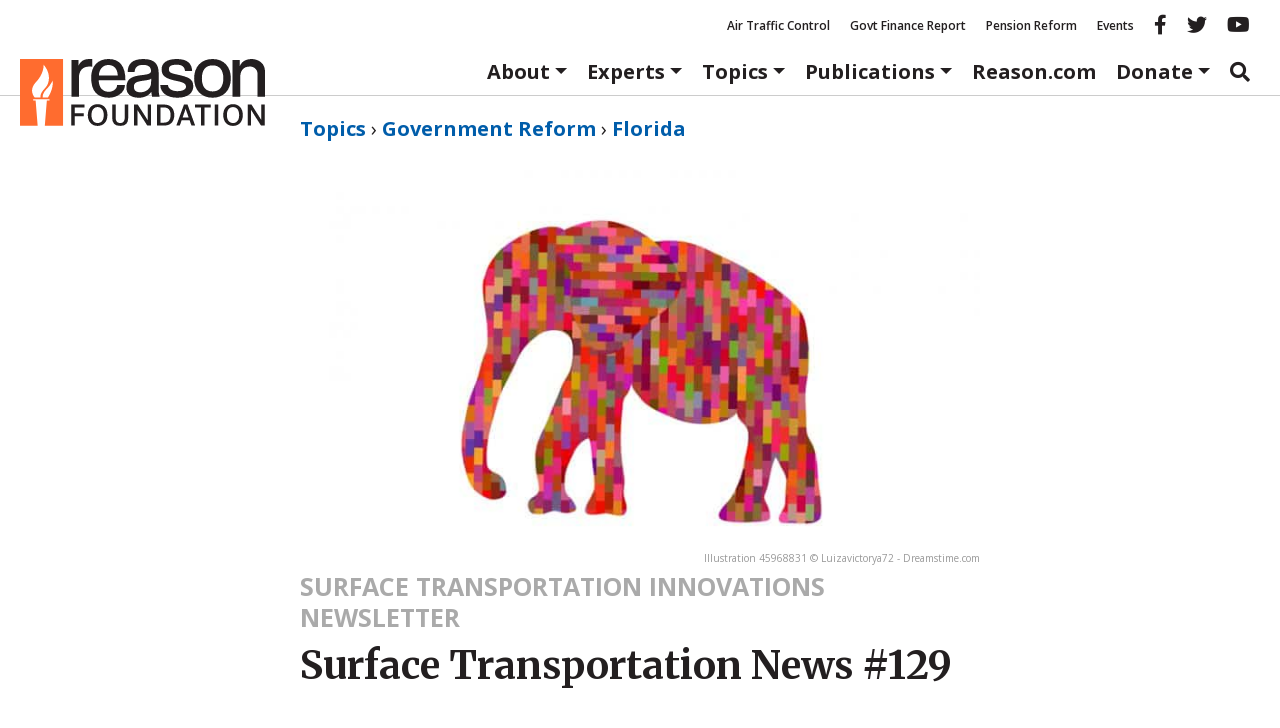

--- FILE ---
content_type: text/html; charset=utf-8
request_url: https://www.google.com/recaptcha/api2/anchor?ar=1&k=6LeMnkUaAAAAALL8T1-XAyB7vxpOeTExu6KwR48-&co=aHR0cHM6Ly9yZWFzb24ub3JnOjQ0Mw..&hl=en&v=PoyoqOPhxBO7pBk68S4YbpHZ&size=invisible&anchor-ms=20000&execute-ms=30000&cb=g90cjgqfrlde
body_size: 48827
content:
<!DOCTYPE HTML><html dir="ltr" lang="en"><head><meta http-equiv="Content-Type" content="text/html; charset=UTF-8">
<meta http-equiv="X-UA-Compatible" content="IE=edge">
<title>reCAPTCHA</title>
<style type="text/css">
/* cyrillic-ext */
@font-face {
  font-family: 'Roboto';
  font-style: normal;
  font-weight: 400;
  font-stretch: 100%;
  src: url(//fonts.gstatic.com/s/roboto/v48/KFO7CnqEu92Fr1ME7kSn66aGLdTylUAMa3GUBHMdazTgWw.woff2) format('woff2');
  unicode-range: U+0460-052F, U+1C80-1C8A, U+20B4, U+2DE0-2DFF, U+A640-A69F, U+FE2E-FE2F;
}
/* cyrillic */
@font-face {
  font-family: 'Roboto';
  font-style: normal;
  font-weight: 400;
  font-stretch: 100%;
  src: url(//fonts.gstatic.com/s/roboto/v48/KFO7CnqEu92Fr1ME7kSn66aGLdTylUAMa3iUBHMdazTgWw.woff2) format('woff2');
  unicode-range: U+0301, U+0400-045F, U+0490-0491, U+04B0-04B1, U+2116;
}
/* greek-ext */
@font-face {
  font-family: 'Roboto';
  font-style: normal;
  font-weight: 400;
  font-stretch: 100%;
  src: url(//fonts.gstatic.com/s/roboto/v48/KFO7CnqEu92Fr1ME7kSn66aGLdTylUAMa3CUBHMdazTgWw.woff2) format('woff2');
  unicode-range: U+1F00-1FFF;
}
/* greek */
@font-face {
  font-family: 'Roboto';
  font-style: normal;
  font-weight: 400;
  font-stretch: 100%;
  src: url(//fonts.gstatic.com/s/roboto/v48/KFO7CnqEu92Fr1ME7kSn66aGLdTylUAMa3-UBHMdazTgWw.woff2) format('woff2');
  unicode-range: U+0370-0377, U+037A-037F, U+0384-038A, U+038C, U+038E-03A1, U+03A3-03FF;
}
/* math */
@font-face {
  font-family: 'Roboto';
  font-style: normal;
  font-weight: 400;
  font-stretch: 100%;
  src: url(//fonts.gstatic.com/s/roboto/v48/KFO7CnqEu92Fr1ME7kSn66aGLdTylUAMawCUBHMdazTgWw.woff2) format('woff2');
  unicode-range: U+0302-0303, U+0305, U+0307-0308, U+0310, U+0312, U+0315, U+031A, U+0326-0327, U+032C, U+032F-0330, U+0332-0333, U+0338, U+033A, U+0346, U+034D, U+0391-03A1, U+03A3-03A9, U+03B1-03C9, U+03D1, U+03D5-03D6, U+03F0-03F1, U+03F4-03F5, U+2016-2017, U+2034-2038, U+203C, U+2040, U+2043, U+2047, U+2050, U+2057, U+205F, U+2070-2071, U+2074-208E, U+2090-209C, U+20D0-20DC, U+20E1, U+20E5-20EF, U+2100-2112, U+2114-2115, U+2117-2121, U+2123-214F, U+2190, U+2192, U+2194-21AE, U+21B0-21E5, U+21F1-21F2, U+21F4-2211, U+2213-2214, U+2216-22FF, U+2308-230B, U+2310, U+2319, U+231C-2321, U+2336-237A, U+237C, U+2395, U+239B-23B7, U+23D0, U+23DC-23E1, U+2474-2475, U+25AF, U+25B3, U+25B7, U+25BD, U+25C1, U+25CA, U+25CC, U+25FB, U+266D-266F, U+27C0-27FF, U+2900-2AFF, U+2B0E-2B11, U+2B30-2B4C, U+2BFE, U+3030, U+FF5B, U+FF5D, U+1D400-1D7FF, U+1EE00-1EEFF;
}
/* symbols */
@font-face {
  font-family: 'Roboto';
  font-style: normal;
  font-weight: 400;
  font-stretch: 100%;
  src: url(//fonts.gstatic.com/s/roboto/v48/KFO7CnqEu92Fr1ME7kSn66aGLdTylUAMaxKUBHMdazTgWw.woff2) format('woff2');
  unicode-range: U+0001-000C, U+000E-001F, U+007F-009F, U+20DD-20E0, U+20E2-20E4, U+2150-218F, U+2190, U+2192, U+2194-2199, U+21AF, U+21E6-21F0, U+21F3, U+2218-2219, U+2299, U+22C4-22C6, U+2300-243F, U+2440-244A, U+2460-24FF, U+25A0-27BF, U+2800-28FF, U+2921-2922, U+2981, U+29BF, U+29EB, U+2B00-2BFF, U+4DC0-4DFF, U+FFF9-FFFB, U+10140-1018E, U+10190-1019C, U+101A0, U+101D0-101FD, U+102E0-102FB, U+10E60-10E7E, U+1D2C0-1D2D3, U+1D2E0-1D37F, U+1F000-1F0FF, U+1F100-1F1AD, U+1F1E6-1F1FF, U+1F30D-1F30F, U+1F315, U+1F31C, U+1F31E, U+1F320-1F32C, U+1F336, U+1F378, U+1F37D, U+1F382, U+1F393-1F39F, U+1F3A7-1F3A8, U+1F3AC-1F3AF, U+1F3C2, U+1F3C4-1F3C6, U+1F3CA-1F3CE, U+1F3D4-1F3E0, U+1F3ED, U+1F3F1-1F3F3, U+1F3F5-1F3F7, U+1F408, U+1F415, U+1F41F, U+1F426, U+1F43F, U+1F441-1F442, U+1F444, U+1F446-1F449, U+1F44C-1F44E, U+1F453, U+1F46A, U+1F47D, U+1F4A3, U+1F4B0, U+1F4B3, U+1F4B9, U+1F4BB, U+1F4BF, U+1F4C8-1F4CB, U+1F4D6, U+1F4DA, U+1F4DF, U+1F4E3-1F4E6, U+1F4EA-1F4ED, U+1F4F7, U+1F4F9-1F4FB, U+1F4FD-1F4FE, U+1F503, U+1F507-1F50B, U+1F50D, U+1F512-1F513, U+1F53E-1F54A, U+1F54F-1F5FA, U+1F610, U+1F650-1F67F, U+1F687, U+1F68D, U+1F691, U+1F694, U+1F698, U+1F6AD, U+1F6B2, U+1F6B9-1F6BA, U+1F6BC, U+1F6C6-1F6CF, U+1F6D3-1F6D7, U+1F6E0-1F6EA, U+1F6F0-1F6F3, U+1F6F7-1F6FC, U+1F700-1F7FF, U+1F800-1F80B, U+1F810-1F847, U+1F850-1F859, U+1F860-1F887, U+1F890-1F8AD, U+1F8B0-1F8BB, U+1F8C0-1F8C1, U+1F900-1F90B, U+1F93B, U+1F946, U+1F984, U+1F996, U+1F9E9, U+1FA00-1FA6F, U+1FA70-1FA7C, U+1FA80-1FA89, U+1FA8F-1FAC6, U+1FACE-1FADC, U+1FADF-1FAE9, U+1FAF0-1FAF8, U+1FB00-1FBFF;
}
/* vietnamese */
@font-face {
  font-family: 'Roboto';
  font-style: normal;
  font-weight: 400;
  font-stretch: 100%;
  src: url(//fonts.gstatic.com/s/roboto/v48/KFO7CnqEu92Fr1ME7kSn66aGLdTylUAMa3OUBHMdazTgWw.woff2) format('woff2');
  unicode-range: U+0102-0103, U+0110-0111, U+0128-0129, U+0168-0169, U+01A0-01A1, U+01AF-01B0, U+0300-0301, U+0303-0304, U+0308-0309, U+0323, U+0329, U+1EA0-1EF9, U+20AB;
}
/* latin-ext */
@font-face {
  font-family: 'Roboto';
  font-style: normal;
  font-weight: 400;
  font-stretch: 100%;
  src: url(//fonts.gstatic.com/s/roboto/v48/KFO7CnqEu92Fr1ME7kSn66aGLdTylUAMa3KUBHMdazTgWw.woff2) format('woff2');
  unicode-range: U+0100-02BA, U+02BD-02C5, U+02C7-02CC, U+02CE-02D7, U+02DD-02FF, U+0304, U+0308, U+0329, U+1D00-1DBF, U+1E00-1E9F, U+1EF2-1EFF, U+2020, U+20A0-20AB, U+20AD-20C0, U+2113, U+2C60-2C7F, U+A720-A7FF;
}
/* latin */
@font-face {
  font-family: 'Roboto';
  font-style: normal;
  font-weight: 400;
  font-stretch: 100%;
  src: url(//fonts.gstatic.com/s/roboto/v48/KFO7CnqEu92Fr1ME7kSn66aGLdTylUAMa3yUBHMdazQ.woff2) format('woff2');
  unicode-range: U+0000-00FF, U+0131, U+0152-0153, U+02BB-02BC, U+02C6, U+02DA, U+02DC, U+0304, U+0308, U+0329, U+2000-206F, U+20AC, U+2122, U+2191, U+2193, U+2212, U+2215, U+FEFF, U+FFFD;
}
/* cyrillic-ext */
@font-face {
  font-family: 'Roboto';
  font-style: normal;
  font-weight: 500;
  font-stretch: 100%;
  src: url(//fonts.gstatic.com/s/roboto/v48/KFO7CnqEu92Fr1ME7kSn66aGLdTylUAMa3GUBHMdazTgWw.woff2) format('woff2');
  unicode-range: U+0460-052F, U+1C80-1C8A, U+20B4, U+2DE0-2DFF, U+A640-A69F, U+FE2E-FE2F;
}
/* cyrillic */
@font-face {
  font-family: 'Roboto';
  font-style: normal;
  font-weight: 500;
  font-stretch: 100%;
  src: url(//fonts.gstatic.com/s/roboto/v48/KFO7CnqEu92Fr1ME7kSn66aGLdTylUAMa3iUBHMdazTgWw.woff2) format('woff2');
  unicode-range: U+0301, U+0400-045F, U+0490-0491, U+04B0-04B1, U+2116;
}
/* greek-ext */
@font-face {
  font-family: 'Roboto';
  font-style: normal;
  font-weight: 500;
  font-stretch: 100%;
  src: url(//fonts.gstatic.com/s/roboto/v48/KFO7CnqEu92Fr1ME7kSn66aGLdTylUAMa3CUBHMdazTgWw.woff2) format('woff2');
  unicode-range: U+1F00-1FFF;
}
/* greek */
@font-face {
  font-family: 'Roboto';
  font-style: normal;
  font-weight: 500;
  font-stretch: 100%;
  src: url(//fonts.gstatic.com/s/roboto/v48/KFO7CnqEu92Fr1ME7kSn66aGLdTylUAMa3-UBHMdazTgWw.woff2) format('woff2');
  unicode-range: U+0370-0377, U+037A-037F, U+0384-038A, U+038C, U+038E-03A1, U+03A3-03FF;
}
/* math */
@font-face {
  font-family: 'Roboto';
  font-style: normal;
  font-weight: 500;
  font-stretch: 100%;
  src: url(//fonts.gstatic.com/s/roboto/v48/KFO7CnqEu92Fr1ME7kSn66aGLdTylUAMawCUBHMdazTgWw.woff2) format('woff2');
  unicode-range: U+0302-0303, U+0305, U+0307-0308, U+0310, U+0312, U+0315, U+031A, U+0326-0327, U+032C, U+032F-0330, U+0332-0333, U+0338, U+033A, U+0346, U+034D, U+0391-03A1, U+03A3-03A9, U+03B1-03C9, U+03D1, U+03D5-03D6, U+03F0-03F1, U+03F4-03F5, U+2016-2017, U+2034-2038, U+203C, U+2040, U+2043, U+2047, U+2050, U+2057, U+205F, U+2070-2071, U+2074-208E, U+2090-209C, U+20D0-20DC, U+20E1, U+20E5-20EF, U+2100-2112, U+2114-2115, U+2117-2121, U+2123-214F, U+2190, U+2192, U+2194-21AE, U+21B0-21E5, U+21F1-21F2, U+21F4-2211, U+2213-2214, U+2216-22FF, U+2308-230B, U+2310, U+2319, U+231C-2321, U+2336-237A, U+237C, U+2395, U+239B-23B7, U+23D0, U+23DC-23E1, U+2474-2475, U+25AF, U+25B3, U+25B7, U+25BD, U+25C1, U+25CA, U+25CC, U+25FB, U+266D-266F, U+27C0-27FF, U+2900-2AFF, U+2B0E-2B11, U+2B30-2B4C, U+2BFE, U+3030, U+FF5B, U+FF5D, U+1D400-1D7FF, U+1EE00-1EEFF;
}
/* symbols */
@font-face {
  font-family: 'Roboto';
  font-style: normal;
  font-weight: 500;
  font-stretch: 100%;
  src: url(//fonts.gstatic.com/s/roboto/v48/KFO7CnqEu92Fr1ME7kSn66aGLdTylUAMaxKUBHMdazTgWw.woff2) format('woff2');
  unicode-range: U+0001-000C, U+000E-001F, U+007F-009F, U+20DD-20E0, U+20E2-20E4, U+2150-218F, U+2190, U+2192, U+2194-2199, U+21AF, U+21E6-21F0, U+21F3, U+2218-2219, U+2299, U+22C4-22C6, U+2300-243F, U+2440-244A, U+2460-24FF, U+25A0-27BF, U+2800-28FF, U+2921-2922, U+2981, U+29BF, U+29EB, U+2B00-2BFF, U+4DC0-4DFF, U+FFF9-FFFB, U+10140-1018E, U+10190-1019C, U+101A0, U+101D0-101FD, U+102E0-102FB, U+10E60-10E7E, U+1D2C0-1D2D3, U+1D2E0-1D37F, U+1F000-1F0FF, U+1F100-1F1AD, U+1F1E6-1F1FF, U+1F30D-1F30F, U+1F315, U+1F31C, U+1F31E, U+1F320-1F32C, U+1F336, U+1F378, U+1F37D, U+1F382, U+1F393-1F39F, U+1F3A7-1F3A8, U+1F3AC-1F3AF, U+1F3C2, U+1F3C4-1F3C6, U+1F3CA-1F3CE, U+1F3D4-1F3E0, U+1F3ED, U+1F3F1-1F3F3, U+1F3F5-1F3F7, U+1F408, U+1F415, U+1F41F, U+1F426, U+1F43F, U+1F441-1F442, U+1F444, U+1F446-1F449, U+1F44C-1F44E, U+1F453, U+1F46A, U+1F47D, U+1F4A3, U+1F4B0, U+1F4B3, U+1F4B9, U+1F4BB, U+1F4BF, U+1F4C8-1F4CB, U+1F4D6, U+1F4DA, U+1F4DF, U+1F4E3-1F4E6, U+1F4EA-1F4ED, U+1F4F7, U+1F4F9-1F4FB, U+1F4FD-1F4FE, U+1F503, U+1F507-1F50B, U+1F50D, U+1F512-1F513, U+1F53E-1F54A, U+1F54F-1F5FA, U+1F610, U+1F650-1F67F, U+1F687, U+1F68D, U+1F691, U+1F694, U+1F698, U+1F6AD, U+1F6B2, U+1F6B9-1F6BA, U+1F6BC, U+1F6C6-1F6CF, U+1F6D3-1F6D7, U+1F6E0-1F6EA, U+1F6F0-1F6F3, U+1F6F7-1F6FC, U+1F700-1F7FF, U+1F800-1F80B, U+1F810-1F847, U+1F850-1F859, U+1F860-1F887, U+1F890-1F8AD, U+1F8B0-1F8BB, U+1F8C0-1F8C1, U+1F900-1F90B, U+1F93B, U+1F946, U+1F984, U+1F996, U+1F9E9, U+1FA00-1FA6F, U+1FA70-1FA7C, U+1FA80-1FA89, U+1FA8F-1FAC6, U+1FACE-1FADC, U+1FADF-1FAE9, U+1FAF0-1FAF8, U+1FB00-1FBFF;
}
/* vietnamese */
@font-face {
  font-family: 'Roboto';
  font-style: normal;
  font-weight: 500;
  font-stretch: 100%;
  src: url(//fonts.gstatic.com/s/roboto/v48/KFO7CnqEu92Fr1ME7kSn66aGLdTylUAMa3OUBHMdazTgWw.woff2) format('woff2');
  unicode-range: U+0102-0103, U+0110-0111, U+0128-0129, U+0168-0169, U+01A0-01A1, U+01AF-01B0, U+0300-0301, U+0303-0304, U+0308-0309, U+0323, U+0329, U+1EA0-1EF9, U+20AB;
}
/* latin-ext */
@font-face {
  font-family: 'Roboto';
  font-style: normal;
  font-weight: 500;
  font-stretch: 100%;
  src: url(//fonts.gstatic.com/s/roboto/v48/KFO7CnqEu92Fr1ME7kSn66aGLdTylUAMa3KUBHMdazTgWw.woff2) format('woff2');
  unicode-range: U+0100-02BA, U+02BD-02C5, U+02C7-02CC, U+02CE-02D7, U+02DD-02FF, U+0304, U+0308, U+0329, U+1D00-1DBF, U+1E00-1E9F, U+1EF2-1EFF, U+2020, U+20A0-20AB, U+20AD-20C0, U+2113, U+2C60-2C7F, U+A720-A7FF;
}
/* latin */
@font-face {
  font-family: 'Roboto';
  font-style: normal;
  font-weight: 500;
  font-stretch: 100%;
  src: url(//fonts.gstatic.com/s/roboto/v48/KFO7CnqEu92Fr1ME7kSn66aGLdTylUAMa3yUBHMdazQ.woff2) format('woff2');
  unicode-range: U+0000-00FF, U+0131, U+0152-0153, U+02BB-02BC, U+02C6, U+02DA, U+02DC, U+0304, U+0308, U+0329, U+2000-206F, U+20AC, U+2122, U+2191, U+2193, U+2212, U+2215, U+FEFF, U+FFFD;
}
/* cyrillic-ext */
@font-face {
  font-family: 'Roboto';
  font-style: normal;
  font-weight: 900;
  font-stretch: 100%;
  src: url(//fonts.gstatic.com/s/roboto/v48/KFO7CnqEu92Fr1ME7kSn66aGLdTylUAMa3GUBHMdazTgWw.woff2) format('woff2');
  unicode-range: U+0460-052F, U+1C80-1C8A, U+20B4, U+2DE0-2DFF, U+A640-A69F, U+FE2E-FE2F;
}
/* cyrillic */
@font-face {
  font-family: 'Roboto';
  font-style: normal;
  font-weight: 900;
  font-stretch: 100%;
  src: url(//fonts.gstatic.com/s/roboto/v48/KFO7CnqEu92Fr1ME7kSn66aGLdTylUAMa3iUBHMdazTgWw.woff2) format('woff2');
  unicode-range: U+0301, U+0400-045F, U+0490-0491, U+04B0-04B1, U+2116;
}
/* greek-ext */
@font-face {
  font-family: 'Roboto';
  font-style: normal;
  font-weight: 900;
  font-stretch: 100%;
  src: url(//fonts.gstatic.com/s/roboto/v48/KFO7CnqEu92Fr1ME7kSn66aGLdTylUAMa3CUBHMdazTgWw.woff2) format('woff2');
  unicode-range: U+1F00-1FFF;
}
/* greek */
@font-face {
  font-family: 'Roboto';
  font-style: normal;
  font-weight: 900;
  font-stretch: 100%;
  src: url(//fonts.gstatic.com/s/roboto/v48/KFO7CnqEu92Fr1ME7kSn66aGLdTylUAMa3-UBHMdazTgWw.woff2) format('woff2');
  unicode-range: U+0370-0377, U+037A-037F, U+0384-038A, U+038C, U+038E-03A1, U+03A3-03FF;
}
/* math */
@font-face {
  font-family: 'Roboto';
  font-style: normal;
  font-weight: 900;
  font-stretch: 100%;
  src: url(//fonts.gstatic.com/s/roboto/v48/KFO7CnqEu92Fr1ME7kSn66aGLdTylUAMawCUBHMdazTgWw.woff2) format('woff2');
  unicode-range: U+0302-0303, U+0305, U+0307-0308, U+0310, U+0312, U+0315, U+031A, U+0326-0327, U+032C, U+032F-0330, U+0332-0333, U+0338, U+033A, U+0346, U+034D, U+0391-03A1, U+03A3-03A9, U+03B1-03C9, U+03D1, U+03D5-03D6, U+03F0-03F1, U+03F4-03F5, U+2016-2017, U+2034-2038, U+203C, U+2040, U+2043, U+2047, U+2050, U+2057, U+205F, U+2070-2071, U+2074-208E, U+2090-209C, U+20D0-20DC, U+20E1, U+20E5-20EF, U+2100-2112, U+2114-2115, U+2117-2121, U+2123-214F, U+2190, U+2192, U+2194-21AE, U+21B0-21E5, U+21F1-21F2, U+21F4-2211, U+2213-2214, U+2216-22FF, U+2308-230B, U+2310, U+2319, U+231C-2321, U+2336-237A, U+237C, U+2395, U+239B-23B7, U+23D0, U+23DC-23E1, U+2474-2475, U+25AF, U+25B3, U+25B7, U+25BD, U+25C1, U+25CA, U+25CC, U+25FB, U+266D-266F, U+27C0-27FF, U+2900-2AFF, U+2B0E-2B11, U+2B30-2B4C, U+2BFE, U+3030, U+FF5B, U+FF5D, U+1D400-1D7FF, U+1EE00-1EEFF;
}
/* symbols */
@font-face {
  font-family: 'Roboto';
  font-style: normal;
  font-weight: 900;
  font-stretch: 100%;
  src: url(//fonts.gstatic.com/s/roboto/v48/KFO7CnqEu92Fr1ME7kSn66aGLdTylUAMaxKUBHMdazTgWw.woff2) format('woff2');
  unicode-range: U+0001-000C, U+000E-001F, U+007F-009F, U+20DD-20E0, U+20E2-20E4, U+2150-218F, U+2190, U+2192, U+2194-2199, U+21AF, U+21E6-21F0, U+21F3, U+2218-2219, U+2299, U+22C4-22C6, U+2300-243F, U+2440-244A, U+2460-24FF, U+25A0-27BF, U+2800-28FF, U+2921-2922, U+2981, U+29BF, U+29EB, U+2B00-2BFF, U+4DC0-4DFF, U+FFF9-FFFB, U+10140-1018E, U+10190-1019C, U+101A0, U+101D0-101FD, U+102E0-102FB, U+10E60-10E7E, U+1D2C0-1D2D3, U+1D2E0-1D37F, U+1F000-1F0FF, U+1F100-1F1AD, U+1F1E6-1F1FF, U+1F30D-1F30F, U+1F315, U+1F31C, U+1F31E, U+1F320-1F32C, U+1F336, U+1F378, U+1F37D, U+1F382, U+1F393-1F39F, U+1F3A7-1F3A8, U+1F3AC-1F3AF, U+1F3C2, U+1F3C4-1F3C6, U+1F3CA-1F3CE, U+1F3D4-1F3E0, U+1F3ED, U+1F3F1-1F3F3, U+1F3F5-1F3F7, U+1F408, U+1F415, U+1F41F, U+1F426, U+1F43F, U+1F441-1F442, U+1F444, U+1F446-1F449, U+1F44C-1F44E, U+1F453, U+1F46A, U+1F47D, U+1F4A3, U+1F4B0, U+1F4B3, U+1F4B9, U+1F4BB, U+1F4BF, U+1F4C8-1F4CB, U+1F4D6, U+1F4DA, U+1F4DF, U+1F4E3-1F4E6, U+1F4EA-1F4ED, U+1F4F7, U+1F4F9-1F4FB, U+1F4FD-1F4FE, U+1F503, U+1F507-1F50B, U+1F50D, U+1F512-1F513, U+1F53E-1F54A, U+1F54F-1F5FA, U+1F610, U+1F650-1F67F, U+1F687, U+1F68D, U+1F691, U+1F694, U+1F698, U+1F6AD, U+1F6B2, U+1F6B9-1F6BA, U+1F6BC, U+1F6C6-1F6CF, U+1F6D3-1F6D7, U+1F6E0-1F6EA, U+1F6F0-1F6F3, U+1F6F7-1F6FC, U+1F700-1F7FF, U+1F800-1F80B, U+1F810-1F847, U+1F850-1F859, U+1F860-1F887, U+1F890-1F8AD, U+1F8B0-1F8BB, U+1F8C0-1F8C1, U+1F900-1F90B, U+1F93B, U+1F946, U+1F984, U+1F996, U+1F9E9, U+1FA00-1FA6F, U+1FA70-1FA7C, U+1FA80-1FA89, U+1FA8F-1FAC6, U+1FACE-1FADC, U+1FADF-1FAE9, U+1FAF0-1FAF8, U+1FB00-1FBFF;
}
/* vietnamese */
@font-face {
  font-family: 'Roboto';
  font-style: normal;
  font-weight: 900;
  font-stretch: 100%;
  src: url(//fonts.gstatic.com/s/roboto/v48/KFO7CnqEu92Fr1ME7kSn66aGLdTylUAMa3OUBHMdazTgWw.woff2) format('woff2');
  unicode-range: U+0102-0103, U+0110-0111, U+0128-0129, U+0168-0169, U+01A0-01A1, U+01AF-01B0, U+0300-0301, U+0303-0304, U+0308-0309, U+0323, U+0329, U+1EA0-1EF9, U+20AB;
}
/* latin-ext */
@font-face {
  font-family: 'Roboto';
  font-style: normal;
  font-weight: 900;
  font-stretch: 100%;
  src: url(//fonts.gstatic.com/s/roboto/v48/KFO7CnqEu92Fr1ME7kSn66aGLdTylUAMa3KUBHMdazTgWw.woff2) format('woff2');
  unicode-range: U+0100-02BA, U+02BD-02C5, U+02C7-02CC, U+02CE-02D7, U+02DD-02FF, U+0304, U+0308, U+0329, U+1D00-1DBF, U+1E00-1E9F, U+1EF2-1EFF, U+2020, U+20A0-20AB, U+20AD-20C0, U+2113, U+2C60-2C7F, U+A720-A7FF;
}
/* latin */
@font-face {
  font-family: 'Roboto';
  font-style: normal;
  font-weight: 900;
  font-stretch: 100%;
  src: url(//fonts.gstatic.com/s/roboto/v48/KFO7CnqEu92Fr1ME7kSn66aGLdTylUAMa3yUBHMdazQ.woff2) format('woff2');
  unicode-range: U+0000-00FF, U+0131, U+0152-0153, U+02BB-02BC, U+02C6, U+02DA, U+02DC, U+0304, U+0308, U+0329, U+2000-206F, U+20AC, U+2122, U+2191, U+2193, U+2212, U+2215, U+FEFF, U+FFFD;
}

</style>
<link rel="stylesheet" type="text/css" href="https://www.gstatic.com/recaptcha/releases/PoyoqOPhxBO7pBk68S4YbpHZ/styles__ltr.css">
<script nonce="wYj99TihhdmBZBjmFYodaQ" type="text/javascript">window['__recaptcha_api'] = 'https://www.google.com/recaptcha/api2/';</script>
<script type="text/javascript" src="https://www.gstatic.com/recaptcha/releases/PoyoqOPhxBO7pBk68S4YbpHZ/recaptcha__en.js" nonce="wYj99TihhdmBZBjmFYodaQ">
      
    </script></head>
<body><div id="rc-anchor-alert" class="rc-anchor-alert"></div>
<input type="hidden" id="recaptcha-token" value="[base64]">
<script type="text/javascript" nonce="wYj99TihhdmBZBjmFYodaQ">
      recaptcha.anchor.Main.init("[\x22ainput\x22,[\x22bgdata\x22,\x22\x22,\[base64]/[base64]/[base64]/bmV3IHJbeF0oY1swXSk6RT09Mj9uZXcgclt4XShjWzBdLGNbMV0pOkU9PTM/bmV3IHJbeF0oY1swXSxjWzFdLGNbMl0pOkU9PTQ/[base64]/[base64]/[base64]/[base64]/[base64]/[base64]/[base64]/[base64]\x22,\[base64]\\u003d\\u003d\x22,\x22ZBIHfcK7AFLCq3cWwo0ENcO3w40GwrdDJXRNNwYyw5cZM8Kdw4/DuT8fdCjCgMKqRETCpsOkw6ZeJRpSHE7Dg2TCuMKJw43DqsKaEsO7w6Qiw7jCm8KyCcONfsOXKV1gw7pQMsOJwo5/[base64]/DlsKCf8OpZMK8w68OwoF+wq/CkcKhworCtcK+wposwrbCh8Opwr/[base64]/DlyrDsDDCq8OjwoIqPy3DqknDqMKla8OUw4M+w6Mmw6TCrsO/woRzUAPCpw9KehkcwofDlsKTFsOZwqfChz5Zwo0jAzfDqcOCQMOqOcKCesKDw4LCmHFbw5rCjMKqwr5xwqbCuUnDpcKycMO2w4J1wqjCmwnCm1pbeQDCgsKHw5JeUE/Cml/[base64]/Dl8O2w6zDl2IBw5/Du8KQwpfDtmzCssKXw7PDnMOZU8KSIwMlIMObSHlhLlIcw7phw4zDjh3Cg3LDocOvCwrDhD7CjsOKAsKzwozCtsOPw78Sw6fDmlbCtGwNWHkRw7PDmgDDhMOaw5fCrsKGUMOKw6ceAyxSwpUZHFtUARcONMOYAj7DhMK/aQgvwqA1w5/[base64]/CpizCgcKWWXwGGCJHwqQiRgFpw6nCpizCtyXCliTCnR1MIsOJG1AHw7xzw4vDjcKzw43DnsKTFTJJw5LDnCxaw78VRSd6SyXCoTTCknjCvcO2wow2w4TDt8Omw6UEN0k+csOIw43CjTTDlWbCvsOGF8K8wpbCl1jDo8KiO8KjwpIIAD5/esOZw4VPMx3DlcOxEMKCw6DCp2wVchzCqiUFwo9fw67DjxfCiX4/wovDisKiw643wqnCtVI+ecOFLktEwpN5AMOlTX7CmMOVUhHDjQAMw4x4G8K8e8K0wphqWMKgDS3Dh3AKwog3w68tZAx8D8KJRcKuw4pUPsKvHsOVdmp2wojDmgzCkMKJw5QfcXwNXEwBw4LDtsKrw6vDgcOtCT/[base64]/wozDo8K3wrHCh1nDqjIsOgHChgBRw4/DlsOXBk8gMidRw7zCmsOsw7EXe8OWbcOmKGAywrLDgcO5wq7CqsKLRB3CrcKuw69Vw7fCgQgYNcK2w54wCSHDu8OAA8OfF3PCvUksZmlIb8Owc8KlwokiM8O8wrzCsypnw7/CjsOVw5rDnMKowoLCmcKgRMKidcOcw41zWcKGw6VcMcOtw7/CmMKGW8Olwp4YDsKUwptNwovCosK2J8OwV2HCpAsFcMK8w643wphZw5pzw5x0worCryB9WMKBOcOvwqwzwq/[base64]/[base64]/wqQHw7YcwqZlwq/DgQfDgMKWZsKIwqPCpyvCmR9jVSXDrgJNUU7CuRrCrhfCrwDDgMKGw4FXw7TCsMOfwq4iw64JZlQEw5UtLsOUN8OKYsKCw5Igw5VDwqPCjD/Dq8O3E8KOw6PCk8Olw41cQUbCrzfCh8OawpjCpHoHYDoBw5BRDsKQw5p4XMOnwqxRwr5QD8OgMRQcw4/[base64]/[base64]/cSdZYMKdw5xvXMObwqnCnEvDgQ1CeMOPGUfDpcO2wpXDjcOrwqnDvk4DUC4XaSlTM8Khw5d5QE/DksKbXMOZYTvClB/CvzrDlcOxw7HCqgvDlMKYwqHCtcOzHsOUDcObNUzCizo8d8K+w4HDi8KtwobDgcKkw7x/woliw53DrcKdfcKUwrfCu2zCucKiJk/CgMOywqxHZQbDvcKsccKoHcKWwqXCuMO7bg3Cg3HCuMKFw7QUwpdqw7cgf0AtMRh0w4fClR7DryViZRx1w6AiVCUlW8ODOm5Ww7EJTiEFwosgdcKEa8OeUjnDhEPDs8KVwqfDlUvCp8O8ZxUsBULCkMK/wq/DlcKmXsORAMOSw7XDtUrDpMKfJ0zCpsKlB8KpwqrDgcOKdALChgnDonnDu8OEfsO0ccKNXMOqwpEIT8OpwrvCi8OQWy3CijUgwq/CiVMKwqRhw7nDo8K1w4ctJcOIwp7DgE3DqlPCgMKNK00jeMOqw5fDg8KWC3Jww43CkcKww4FmNMOmw67DhEsWw5zDiQc4wpXDqCs2wp98McKawooIw6lrdsOhRUDChzRedcK5w5XCkMOCw5jCi8O3w4xkamzCm8O7w63DgCxwdsKFw7FwTsKaw55HX8KEw4fDhhY/[base64]/Cl8Ogwp0Mwo4GC2dKSH5Ow5rDr23DlgDCoADCtsKuBgBhBwlMwoUBw7RbU8Kaw4EkYXjCrcKJw4nCqMKEdMObcsKnw7DClMKnwrjDuz/CisOKw6HDlcK0DTI2wpHCi8KpwqDDhiFHw7fDn8OFw7LCpQs1w4tGDMKoCDzCjMO9w7EzQsOpAXDDun1UYFhRSMKWw54GAwXDkGTCsyR0InE/USjDqMO0wp7Du1PCpCAURypTwocoOlwywp3CncKgwoFow69jw7jDvsK/wrQqw6tDwr/DqzvDrCHDkMKawqfCuSbCujrCg8O+wp0ewql/wrNhEMOxwpXDkg8LfsKsw4gGdMOYIsOnTsK7bQJTLsO0AcOlYggsT3lTw7FKw67DpE0RXcKLBXoJwpxsEkTCoQXDisKkwrogwpzCuMKiwp3Dn2zDugAVwqAwfcORw6lPw6TDlsO+SsKpw7PCjGECw6kUJcOTwrEhfVsMw6/DqsKnU8Oow7IhbQjCssOPbsKSw7bCrMO6w7RnV8OOwpzCpcOmV8KKWQ7DgsOLwrXCqhDDuDjClsKqwo/[base64]/DnWkQU8KmwqVOwoATwpVPwpECD3fDuB7DsMKYAsOtw6kLcMKCwpTCq8OdwpgnwoYmUjI2wrjDocOeKB9GaCfChMO+w6gVw4EpV1UFw7bDgsO+woXDlF7DuMOzwooPB8ObR15fJSdmw6DDimrCnsOCUMOqwoQjw5p/w49sDH/[base64]/CmDjCrWJ2F8KTYE3DtRozw7JOw6EgwrjDuH1Ow58awoTCmcKVwoN5w57DjsKJT2pSAcKyTcKBNsKdwp3Ck3rCnyjCuQ8/wrbCimLChVQeZsKmwqPCpsKpwrnDhMONw6/Dt8KaWsOawqXClknDihjCrcOlRMKsasKsPjU2w4vDtFbCs8ONOMO8McOCEyF2HsO2HsKwSQnDo1lTasOywqzDgcODw7HCpnURw6AqwrUQw5xewqXCmDnDmwMyw5bDhg7CoMOwYE0vw4Jew60HwoAkJsKFwooZH8K7wqnCo8K1WsKkLh4Zw5XDicKTAEAvCirCisOowo/Cvj7ClgXCjcOaLWjDnsODw67DtBMhc8OVwow8EENIXcK4wofDjxLCsHEfwpEIO8KSbxB1wonDhMKJR3U2aRrDiMK3TiXCoRHDm8KXTsOSBm0fwqN8YMKuwpPDry9uKcOXKcKPDxfCncO5w5Aqw4LDuibCucOZwqwoKXM/w7DCtcKEwoFUwohMJMKHFjAwwoXDqcKoEHnDji3Coh1xd8Oow4ByH8OIUGFrw73DmRhkYMOoTcKCwpPCgcOUQsK0wrfCmUDDpsKYUE8nQxd/dlPDmSHDi8KCHsKZJsOzTUDDk08ucCgZHMOWw7gTwq/DuxQTW0wjGcKAwpBfXDplCwY/[base64]/Co8OfXlscw50LwqHDgcOHOsOUw6bCsMOQwphewpHDp8K5w67CscKoGBQHwoZSw7wcJCFHw4RsGsOTIMOlwqx5w5NmwovCrcOKwo86LsKIwp3CiMKbI2bDk8Kwdh1lw7JnGGHCvcOxFcO/woLDtcKVw4TDsCoGw63CuMOnwoo5w77CvRLCg8OAwpjCosKTwrY2ORrCpGJQS8OjGsKadcKNGcKrc8Odw6ZsNlfDkMKyesO5ZgtiUMKiw5g5wr7DvMKewqpjw6fCt8O+wqzDsxZsECAVUG9SBWjChMOjw4rCtcKvSAoFUwDCpMKJDFJ/w5gLfFpOw5YdcwgLDMKDwr/DsT8jcMK1NcOLQMOlw4lxw7zCvjdmw6fDgMOATcKwKMKqJcOOwrICfD7CgjjCgsKScsOuFgLDtmQsEQN1wqIgw7XDtMKiw6R+eMOxwrhmw63DgAZNwrrDtSrDoMKPGyhtwpxTFm5Hw6jCjU/Dn8KiIMKLFgc0Y8KVwpfDhBnCu8KoccKnwozCuH7DjlUKLMKJOH7CrcOzwrQIwqzCv0rDqk0nwqRXT3fClsK/GcKmw6rDsiVPSgp5XcKjIsK6KiLCsMOAB8KSw69PQ8KPwoNRe8KEwrEBXGzDmsO5w4/Cq8OAw7ogDjxLwonDpVoff0fClDgOwr5zwpjDgnppwqw0OiBUw6EZwpvDmsK8w4TDui5tw48KPMKmw4AOBsKCwr/Co8KsScKEw5R0UR02wqrDucOlWzzDnsKgw6JJw6nCjEQ7w7JTa8KZw7XCosKUJMKbEgfCvghZfXvCoMKEP2zDoVrDncO4w7zDssOXw6JKeCfCgXfCnVEZwqFVdsKGCMOUIHHDq8KawqAHwrEmVhbCrFfCgcO5ExtGQwcrAFfCgsKnwqAiw4/CosK9wq8zDycIbF9JTsKmFsOew4QqKsKww6ZLwqBtw57CmgLDvhnDkcK7T1gKw7/CgxFaw6XDmMOFw7ITw5ZfEcOzwpMoDcK4w7Eaw4nDkcOtTcKew5fDvMKZW8KRJMO/V8OlFTDCqRbDuhVPwrvCmh5eFHfCusKVJMKyw4w4wrtFL8K8wqrDp8KWOgjChQcmw4DDt27Dggc1wqpGw5rCtFEkXh4Tw7fDomgTwrfDscKiwoYswr4qw4DChsOqSyQiBxfDi25yX8OXPcO0blXCj8KiXVV7w77Dv8Oww7PCulfDosKfC3g0wop3wr/CvVfDv8OSwoPDu8K7woHDrsKowpRda8KIX1Vhwp5HW3lhw4sfwrHCu8Onw5tjD8KTScOQA8KgP2LCp2jDlxUCw6LClsOlPRA+YznDhRZlfGPCgMKfHEvCqzfChkfCqH9ew4ZoTiLCjcOIR8KFw7TCmcKlw4fCqGsKAsKTagnDhMKQw6zCmQ/CgQPCtcOyIcOpd8KBw5x9wofCs1dOHm09w414wpBiDlNjW3pbw5cyw4MDw4zDl3YtHnzCrcO0w7xdw7gMw7rDlMKewr7DgsK0a8O6ag1aw7pCwq0Uw74Rwp0pwq7DgnzCnmnCjcOQw4RWLEBQwp/DlMKYUsOfQjsXwqkbMy04Q8OnTyMAYsOUHcK/w73DrcKUTEHCjMKuQStsV3hww4jCmWvDrXDDowEjYcK1cBHCv3hpe8KKHsOlH8OKw4XCh8KFEmVcw6/[base64]/CjMKXacK8fhVbeFVCw40tw6FFw7Qvw5XCimLDggrDsyIvwpzCkAo1wplTYWQAw4/DixHCrsOHPDNQAxHDpEXCjMKACH/[base64]/[base64]/P1rDrcO0J8K1aMKrXcO/WcKPXcO8Xx9ePcOEe8OpSmIRw4XDmQbCrnzDm2LCoXPDjEN1w7YxD8OzT34swrvDiABGIEnChGI0wonDtGXDvcKGw7zCuWhRw43Cryw+wq/[base64]/[base64]/[base64]/CvsOzwrDCklfDnMOwwpjDvsK4YcOkV1Vdw6jCtR4/aMKBwpHDlMK0w63CncKHBsKrw7DDi8KkKMOrwq/[base64]/Ct8OaBj3Cu8OsLDnDl8OUw7TDmELClMKPN8K1VsKNw7RJw44UwozDvz3Ch13Ck8Kkw4F/ZlN/HcKLwqLDkAHCj8KCGm7DuUFqw4XCjsOXwpMNwpvCu8OMwqbDvjPDlm1lVm/ClDkkDsKLcsKDw70XDcKvScOrQnklw7DCt8O4SznCtMK4wq4KanfDgMOOw44jwootNMOjAsKSCz3Cil0+CsKtw7PCmzUmeMOTMMOGw7MNbsOlwpMyOFVSwoUOQjvClcOGw5EcfkzDvmJtDD/DjwsvVsOxwrbCuTAbw4TDvcKPw5gFE8K/w7nCqcOCLMOpw6TDlSrCjBgjdcOLw6p/w4VfLcKxwro5WcK+wqDCsUxSHRbDqh8WR1Iow6fCoyHCtcKzw5zDmWtzJcKNTRzCihLDvgbDjRvDikzDjsOmw5TDpBQ9wq42IsKGwp3Du2nCocOuI8OMwqbDkzk/UGDDpsO3wpDDn2QkMXTDt8KjdcKcw7l6wpjDisKzQV/DlmHCoy3Ch8KSw6HDnmI3DcOCIsOEKcKjwqJswoPCvUnDq8OEw4UECMOyRsK9QsOOAcOjwrwBw7hKwqIoc8K9w73ClsKPw48Kw7fDs8O3w4kMwpU2wqR6w67CmgMVw5kyw4TCtMKJwpnCkRjCkG/ClybDphnDlMOqwonDhcKLwogcICAiGFdvTinCpAfDv8OHw6/DnsKsesKAw5tGDD3Co2stRivDmmBpQMO2d8KNJinDlljDvgzChVrDlB7CrMOzFnltw5HDisOxZU/CtsKDU8O/wrhTwp7DscOnwr3CqsO0w4XDg8O0NMKQV3bDuMKIEHAfw7bCnHvCtsK7VcKgwq5bw5PCmMKTw44KwpfCpFYHBMOrw5Q8N38aDm4/Wy0XdMO0w58HLwnDvHLCsSAWIkjCv8OUw7xQZVZuwrQGXR1oLwtYw6BFwo07wr4HwrvCmCDDilPCs03CqzvCrl9hECoIeH7DpRNyAcOTwqDDi2XCo8KHLcOtfcO9w6LDqMKeFMOWw6V6wrbDtS3CtcK6JjoqKTg/wrQWKBscw7Q4wqZqIMKaTsOJwqMUTUTCrjPCrkbCnsO7wpVnch5twrTDh8KjJ8O2C8KfwqLCjMK7dQhNLCTDonHCkMOuHcOiUMKOV2/CksKKF8OuXsK8VMOtw6vDrHjDuVorQMO6woXCtArDtiMYwovDiMOHw6jDq8OnKGDDhMOIwoZ4woHCksOvwoTCq0rDjMKUw6/DgzLCpMOow6HDk2PCmcKHfCjDsMKNwojDqmPDlzLDuxwew597D8OgKsOswqnCpALCjMOrw7FUaMKSwofCmsKsZV0zwr7DtHLCnsKsw7tHwr1JYsOGEsKBXcOXaRlGwpI/DcOFwrfCsW/CtCBCwqXDtsK7G8O6w4EqZcK/JSQuwpcowq0OYsKGQsKDfsOAUk99wpHDo8OqPFEZU1NQBX9dcHHDlX4CUMOsUsOtw7jDuMKbZhY0d8OLIg8oXcKuw6PDjwdEwpBbYhjCkm5welHDusOPwoPDgMKtHxTCrl9wGkHCq1bDgcKIPHPCmWdrwrvCn8KQw4LDun3DlVAvwoHCgsOiwqV/w5XCncO/c8OqHsKAwoDCv8O4F3YbDEPCjcOyC8OqwqwnIsKuAGfCo8OxOcKTHBXDkEfCncO0w4bCtFbDlsKgI8O0w5/CiRwLURHCli4owrPCrMKEZcOwUMKUH8Krw5nDunrCkcOvwrfCqMKrMGN9w6/CssONwqrCoRUvXsO3wrXCsRECwqHDpsKew5DDqMOtwrLCrcOANMODwofCrkDDskfDvisLw5t9w5fCoV4DwrLDpMKqwrzDgjtDTDVXDMObaMK5V8OmFMKUXwodw5Iyw6Y8woRGL37DvSkLPcKkEMKbw6ISwqjDh8KuYFXCvk8+w4QvwpjCnApkwoNiwr0EMkLDon1/OU1Bw5bDhsKcFsKGGWzDmcOfwrBcw4LCgMOmLMKWwrJ+w4s6PG1Mw5JRGnDCpDvCpCPDvnPDqwjDoEpgwqXCkD7DtsOXw6TCvCLCtMKjVRx/wp8gw45iwrzDuMO2cQ4Qwptzwqx2bcOWdcOsRMOldWt0XMKdYy/CkcOxf8K3Nj10wo3DusOdw67DkcKETU4sw5k6NjbDsmrDiMOOScKWw7DDnC/CgMOIwrYlw78tw794wpBmw4bCtCZBwpI8RTZUwqLDicKRwqbCmcKYwp3DnMOYw78YQX0lTsKMw7lJb0kqPTRAaXHDl8Kiw5c+C8Kxw4lqQsKyYmfDiDbDjsKtwr7DmVg+w6DCphdfG8KOw6TDsF8iRcOgV3TDuMK1w5PDq8KkPcO4JsOJwqfCqgnDj3tjBG/Dk8K+FMK2wpbCglPDlcKbw71Dw6TCm2LCvlHClsOaXcOiw4EdVMONw5rDjMO4w4BxwrLDuyzCmllvDhMOG3U/PcOUUFPChyDCrMOswqHDmsKpw4clw6vCviBBwoxlwqLDpcKwazk5N8OnWMO1RMOfwp3DuMOdw7nCtSbDkElZC8O0AsKeccKCDcOdw6rDt0oMwpHCo246wo8bw4smwpvDnsKwwpzDgUnCoGvDh8OacxvDlyPCpsOhBlJBwrRDw7HDv8OZw4RjEBPCrcODXGd/FgUTc8O0wrl0woBjCBoFw6xAwqPCqcOTw5fDpsOFwqlAScOaw40bw4XDtsOBwrAkeMKoTRbDk8OYw5RYKsKfw4rDnsOafcOHw7t4w6pzwqhvwpTCnsK3w6Umw5LDkHHDlmQAw4vDpAfCnQt7SkrCpGfDh8Oyw7nCt3nCoMKWw4/Cg3HChsO4ZcOgw7rCvsOUOzhOwo/DpsOLcFrDoHJvw6vDkwwCwrIjDG7DqQBJwqoySQ/[base64]/DgMOVw7zDmxFQZ8Kbw5Aow5HCncKrw5XDhsOQI8KGwoYeKMOWF8KbKsOtLG4kwoHCtcKhdMKRYQJNJsOwBxHDp8Oxw5E9ejfDg3HCvybCtsOtw7HDmxrChADChsOkwoUbw5BxwrViwrLCl8KFwofCiCEfw5pZZ2/DpcKSwoVndSMAQklMZkHDisKkfS8iBSgKQMOOMcOOK8KZdRvCvMOaaFPDjMKteMKuw5zDoUVSIQdEwqAbbMORwonCoh1ODcKiew7Dg8OVwqJCw4BhB8OEXzDDpkXCqgYNw7IHworDpsKTw5PCnHwEfARwXMOpBcOgI8K1w5nDmiNWwp3CrcOZTB8dU8O/RsOOwrjDvsO7MgbDiMKuw5k9w4UfRCfCtsKrYg/CgzJGw4HCnsKiL8O6wpbCv1BDw4XDqcKmX8O0fcOtwrYSAETCtRIzWWZHwpXCiy47CsOHw4jDgBLClsOYwqAWEQDCqkvDlMO5wp5SV0BswpkHElfCuknCmMObfx0ewrLDkB4Ab38EKkljRU/[base64]/[base64]/Dl2gFw4ZKZknDswNnw7g7bnnDqWbDgcKIVBjDnHHDoSrDpcKHMl4gT2k3woATwopxwpNVcwFzwr/Ct8Ozw5PDgDoJwpQxwpXDgsOQwro3w5HDv8OBYFw/wq4KYQwDw7TCjFZcbMOlwqXCoFcTcU/Cq2x8w57CiWc/w4fCoMOsSixiaQPDjTjDjjcWZ29pw55lwoQ3EMOcw67CgMKsSHYPwoVLAw/CmsOGw7Ucwqdjw4DCqUzCr8OkITnDtCFMVMK/UQjDhnQGaMKrwqJsKCE/XsKvw6NPOcKNOMOiB31cFQzCkMO6esOIY1/CqcOVRGvCgBrDozYYwrLCgmcNbMK9woPDvCBbDioXw7jDrMOwQC48IcONTsKow4HCkUjDsMO8BcOqw4lAw4HCiMKfw6TDpGvDh0HDu8Ozw4fCrWjCjWvCsMKZw40+w6JXw7dPWzEQw5nDnsK7w7pkwqrDscKifsO0w5NiEMOYw6YrM33Ct18kw7NIw7stw458wr/[base64]/wq7ChcKzYMOfw7LCtGAYVsKMwqTCnMOYEGzDk0w+AsOEJkllw4/DgsO9Rl3Do1Qad8O/[base64]/CjMOWFMOew7RjwqHCr8OgJcOmw63Dj8KiWsKOfHzCgDDDhAwcecKjwqHDnsO7w60Pw4cfK8ONw4lnOD/CgABdBcOeD8KCTBgTw79wWcOsX8KdwpXCksKBwqpOZiTCtMKrwqLCmTfDuz3DrsOsL8K7wqLDuWjDsH/Cq0DDhWp6wpsLTsOew5LCt8O5woIUw5/Dp8OtQTZwwqJdVcO5V0pywqsEw4vDnnRQaFXCozvCpsKQw6IEVcOqwoAqw5Yew4bDosKvB117wpHCmkIeacKqE8KuHsKjwp7CmXYcY8K0wo7CqsO3JGNXw7DDlcOowrlobcOnw4/CkX84ZGDCoTTDvsOBw5wdw4XDnMOOwqnDvUXDqwHCtlPDr8OLwrIWw6J8X8OIwrQbYX4WTsKAe3AyAMK6wqlOw5zCijbDu3DDunLDi8K3wrPCoHfDscK8wr/[base64]/CusK9w7/[base64]/e3jCgcKSVU1Yw5bDlnnCuxXDhQPCjFtaGGMFwqV3w6bDm17Cu3zDt8K0w6A7wrvCsmpzPA9Ow5/Cg34PDCc2KDrCk8Oew5QQwrUzw5gQKsKQLcKdw4YPwqgnWzvDl8Oew6hJw5jCoywuwpUyM8KUw4DDnMOWf8KnLkvDuMKCw5HDqD9qXXM7wp8tD8KyFMKaX0HCmMOOw6jDjsOMBsO/DnInHkJ/wo7Crn0mw6rDi2TCtgkdwoDCl8Ouw5HDmibDjMKcJhULG8KIw73Dg0Vbw7vDu8OAwovDuMKzPArCpjtuKiNFVAzDsXrCilnDolk5wrMow6bDu8K/QU0gw5XDo8O+w6MrYnHDhcK1esKzScK3McOlwpR3Knkhw4xow7LDm03DnsKsacObw4DDusOPw5rClwlVUmhJw5VgA8Kbw4k/BhzCpkbClcOQw4nDpMKYw5jCmcOkMHjDrMKMwrLCnEPCn8OFCG/CpcOowoDDpmnCv0wkwpYbw7DDj8OGHltfIlfCqMOHwp3Ct8KuVMOmecO5NsK6WcKUE8Ofey3ClCgBFcKFwobCk8KKwoXCkWYDbsKgwpLDp8KgT1YlwoLDoMKwP0fDonUGSXDCrRUmLMOqXy7DuC4sVTnCrcK9Ry/CmGAIwr1fBsO/W8Kxw5/DucKSwqNswrTCsxzCosK8wpnClUEuw4rCksKtwrs/wphVM8ORw7ABLcOFYlcuwpHCs8KKw4FVwqE7wp7DlMKhccO6MsOKP8KiRMK3w583KiLDoEDDi8OCwpYLf8O+f8K5KQTCvcKvwowQwqbCggbDk27ClcKzw758w4IsZsK8wrTDkMOTAcKEYMOZwozDjkguw4lTFz0Qwqw2wo8PwrJsbSAdwr3CsykcS8KNwodcw6/DoAbCsE5IdHvDh07ClMOTwpxQwovCkDTDtsO9wqbChMOjbQxjwoPChcOUUMOBw4rDuRDCmnLCjMKKwo/[base64]/[base64]/CpMOpw7LCvMOnQ8KcZzAjwrg8w4ofe8Kzw7lOCg1ww5lzYlcdHsOuw7XCmcOwa8Oyw5PDtQbDsDzCpmTCphZMWsKmw7k/woY/w6YAw6piwqfCpSzDplhyBS9kYBLDhMOnb8ORenbCh8Kww7RHMyQoLsO7wpk3CmU9wpMIIcOtwqlEGRHCmnTCvcKDw6pXV8KZEMKSwofCtsKswq86U8KjaMOrfcK2wqEeGMO6FQVkNMKsNQ7Dq8Opw7Z6PcKhYRXDv8OLw5vCscKrwpk7ek5/VCY5wr3DoGQHw41CQW/Dv3jDj8KhbsKDw43Dr1oeUWLCgHjClhvDnMOKCsKfwr7DvG/ClR7Co8OcUl9nbMOhfMOgc0o6BTsPwqPCrnVsw7/[base64]/LsKABG3CgcOhKMKgwqMeAn5/[base64]/[base64]/bMKMwqxjwqBEwqJ9wq84OH4RwqfCqsKsZTXCnksmRsO2PMOJHMKewq4RKhTDoMOxw6LCs8O9w67DpB3Drz3CmCnCp3fCihnDmsOxwpvDijnCnnlGNsKTwrTCmEXCtU/DhlYcw5gUwqbDrsKPw4/DtCEVVsOqwq/[base64]/CjRxqwqxCw757JiwPfcOrB8KVUsK/[base64]/w68SwpxrGMO0Lh7Cq1TDkMOEw6Miw7ppRCLDncKfOl3DlcO5wqfCsMK8O3Y+UsK/w7PDk2wWZkAwwo4NB2fDrVnCuQpFe8Olw7s4w5nCqEXDqljDpTzDlk/CsHPDqMK7Z8KzZTlBw6sGGC82w6cDw5siF8KkMQksTVseBSwPwr/[base64]/Dg8ONXnMuFMKdGnYmw48LwqbDjMOGw4vDjsKaCsKxKcOMe1LCmsKwbcKywq/CocOUJ8KowrPCvwXDkUnDjzjCuzpqLcKQI8Obfi7CgsKWG1gfw7jCh2bCtUoIwp7DgMKRw6QgwqnCtsKoTsKSJsKxdcOrwp8IZjjChXQaTwTCo8KhbQdGG8KEwoofwo8LFcOww4JEwqxhwpB1d8OEa8KKw51vXThDw4kwwoTCv8OWPMOlLx/DqcOow505wqLDscK/CcOHw6/[base64]/ClnJywrzDtRVoHsO1LcOYfMONZ3TCs3zDnBRgwqzDqzPCslogOXLDqsKkGcOkWnXDgGJ8D8K3wrpAFQnCkQJVw5pMw4PCn8OVwrd5B0TCtRjDpwRYw5jDgB01wqPDiX97wpXCn2VEw4rDhgcjwqgVw7tZwqcJw7Fkw7AlCcOgw6/DuGHDocKnYMKgWsOFw7/[base64]/D18VVxIUw41Xw59JwrTDqB3CrFgRKMO3dRDDiWoxd8OLw4/CumpVwofCiCljam7CtkvDnChhw4NnMMOoQyg2w6MKCAtIw7nCtELDtcKcwoFTDMOxKsOnPsKHw6kjIcKMw53Dn8OeWsOdw4jDmsK1SHTDpMKnwqUmXXPCrDnDhSorKsOWfX0uw53Ch0LCkMOEGW/CgXVWw4powoXCl8KBwrnCkMOmambCgm7Cv8OKw5bCg8O9McOjw64+wpPCjsKZL0IBRRAqKcKww7bCtzTDpQfCtCcEw55/[base64]/DqsOAw4TCh8ORw6HDpsKWD3Q3wrHCpjR7fwnDicOmO8OJw6XDvMOtw6Ntw6rCrMK1wr3ChsOOMWTCgRlyw5DCqFvCrmjDsMOJw5UkY8KeUsKjClfCpwcKw5TCisOswqd7wr/DksKNw4PCrnwIJ8OswpnCkcOyw7VCVcOAd2DCjsO+AQnDucKqWcKVd1cvWlBSw7I0W0J4TMOjMMKhw7nDs8K7w6ItXsOIFsKVOwd7KsKhw4PDsV7DsV/CiXTCrGxLGMKWJsOmw59Bwo4owrJtYyDCmcKnKjjDjcKyV8Kvw41Xw618B8KWw4TCt8OdwpbDmCHDl8KKwojClcKycW3CmGctTMOhwrzDpsKTwrpUJwgFITTDswk+wpTCg24Kw7/ClsOTw53CksOGwoHDm2jCtMOWw5HDuGPCk3PCjMOJID1Uw6VJVGrCusOCw5DCs1XDpkPDo8KnECZFwq88wowpZigyLG0KU2ZFWsKEMcOGIMKlwqLCqDfDgsO+w4V8NDV/B3bClX4Iw6jDsMOzw7rCuGZ1wpHDtjVIw6/ChgVEw4wTcsKYwoVXJ8Oww5sbQTg1w4HDvExSPGp/bMK5wrdzCjU8JcKETzDDhsKwCk7CtMKKHMOFPQDDhMKCwqVJIcKdw6ZOwq/DtTZFw4rCuinDkE/DgMKkw5nCqHBFL8Odw4UTKxvCksK4Ems/w5YDC8OZSTJST8Ocwq1mQMK1w6/DmU3Co8KCwr8rw69SPsOCw4IEXnQkeyVRw4YeXQzDtFwiw5jDmMKjDXsjTsKPBcKsNhFIwrbChWx8GzFsQsK4wq/DkgMaw7J3w6BWK0vDinTCgsKnM8KGwrjDucOCw53DscOCLRPCmsKuQxLCocOCwq9ewqjDtsKhw5hccsO0wo9gwrowwp/[base64]/[base64]/DoHNnw5fChmDDjsKeBknChMK+O30iZlUXIcKTwp/DiHjCucOEw7jDkF3DmcOBZCPDgw5mwq9Pw45rwp7CusKUwp5OOMKrRC/[base64]/[base64]/Chw7Dl8OLcXfCv3HCucOJHQPDl8KJfGbCnsOdw4M1Tgo+wq/CrEQzU8OxecOgwp3Csx/CisK+f8OOwrzDmBVbMQfClSfDrMKHwpBQwoDDl8OPw6fDtGfDq8K8w4XDqjFywrDCqRPDrMKJBxJNBx7DtMOjeCTDlcOXwrg1w6vCi0ULw59wwrnDjwTDp8OFwr/[base64]/WQV0Hw/[base64]/WhUowohHZsOgbsK1w5VPUcKWKcOtOTQfw4rDtcKNwoPDj1bDkjDDlW98wrBQwoNswpbCgDd3w5nCsEw3G8KQw6BywrPDssOAw7E+w5J/JcO3X1nCmk9UPMKdETM5wqfCkMOgZ8KPa3wrw795ZsKJMcOCw6Rzw6bCu8OZVCMBw4Q/[base64]/CksKDwqrCgQYMw6MTXsKEbkDDrz/CoGQGwoAmBHwYMsKewrxlJUsnT3/CsAPCrMK7ZsKPMXnCjjluw5pAw5XDgFRVw5lLODTCpMKbwqcpw7rDvMOve1FAwpPDjsOawq18AsOew5xmw7LDnsONwp4Cw5Jxw4zCpMOMLgrDojrDqsO4Q1QJwodsKW/DkcKZLMK6w5BCw69EwqXDv8Khw49GwoPCtMOZw4/CrVR+USXCusKMw7HDgBp6wpxVwpHCjlQlwobDolzDgsKxwrN1w5/[base64]/LsKdGBAzIsKKRsOWw4PDtU8UIsKVS8Oyw7LDhwDCusOqIcKQCDvDiMKvCsKrw5JBYSYaNcKgOcOdw77CqsKMwrRxVMKdbsOIw4RQw6LDocK+LlXDgzEowpRIJ3Eqw6jDpyDCsMOsV11mw5cPGkzCmMOuwonCrcOOwofCvcKIwr/DtQkywrLCvFfCv8KOwq83QTfDssOvwrHCgsKJwplrwojDjxIEXEjCgg3CqH45anLDjD8AwqrCnydXG8OhPCFNQsObwq/DsMOsw5TCmmlgScKTMcKWAMKHw5ZrKMODCMKfwqrCjEzCssOhwpAcwrfDsDw7JnnCjcONwqVlG18Nw7FTw5QVdcK5w5vCmWQ8w5oyLRbDqMKOwq5Ww5HDvsKeR8KtZxhEag9/ScKQwq/Cv8KwTTQmw6MTw7LCv8Ozw6kBw53DmgQuw6LCmSLCo2DCl8Kkw7Yhw6LCjsOdwrEWw43DjsOGw67DksOzQ8OsC0nDv08nwq/[base64]/[base64]/[base64]/[base64]/DoMOxw43Dq8Kbw7HCjsK4C8K8QBUrIkzCtMKLwqUIL8Ovw6LCkmnChcKbw63CtsKgw5TCqsKVwrjCo8KFwo82w5wwwq7CgsKgJHHDlsKTdjZCwolVCGMdwqfCnGzCtxfDgsOWw5JrG07CsTFww7bCskHCp8KoacKcT8K0eSfDm8KEel/DvH0wZMKiVcOBw50+w6hCMAxcwpBkw7oCTcOsMsKWwoh8NsOSw6XCvsKpBRF2w5hHw5XCsjNzw5zDrMKCPzHDmsKgw6E/O8ODDcK5wpHDu8OmAMOMaBNZwpIUBcONYcK/[base64]/DscOdCAU8wpkpwqNXWB1VZcKcZgPDssO2w5HClcKpwrTDt8O2wq3CkyTClsOSNC3CniIQRXhHwqTDqcKEA8KfQsKFfmXDssKiwosIYMKCAWAxfcKwSsKnYivCq0jDgsO6wqXDgcOPU8Oiw4TDnMKtw6nDv2Iuw6cfw5YwIFYYcQBhwpXDl2HDmlbDlRHCphfDj3/DvgnCqsOMw7ovd1fCu2xIW8Klwrcmw5HDksKxw6xiwrgVJ8KfJMKQwr0aJsOBwqvDosK/w5xvw4NEw6w8woBXJ8OxwoRTDjTCql8Cw4rDsSDCi8OxwpQRL1rCvWVowo5MwoY8IMOif8OkwpQFw5Zmw7FLwrNtcVXDoXLCizvDpHZ9w5PDlMOtQsODw7bDl8K6wpTDi8K4wpnDgcKnw7jDi8OmEkJ+bURRwoXCighLR8KAesOOK8KEw48vwoHCvjlDwpwkwrt/wqgwT0wjw6kmckxsAcK5K8KnD2MvwrzDj8O6wqjCtSMzLMKTATLCj8KHFcK/RA7Ck8KHwr1KIcOcTMKpw7QJZsOSNcKdw640w51rwpDDkcOAwrzCrCzCs8KDw5VvKMKZA8Kba8K9FX/Cn8OwVxdoVDAFw6lJwrjDmsOYwqZAwp3CiEcswqnCt8O0woXClMKBwpDClsOzJsK4JcKmFmY/[base64]/Co8OtVXTClH3DscKjwrHDg8KWSMO9JAvCqcKIwpHDmgLCu8OxHhDCuMKTbUcnw7Qtw6nDjTHDgVfDlcO2w7Y9GnrDnHnDtsOnTsOEScKvYcOGeyLDpThtwpB9acOaBjpVexRrwqHCsMKhOEbDr8Ohw7/DksOkV3M9WijDgMOVQ8OVYSdZNGcYw4TCtjB2wrfDgcOKDVUvw4rCksO2woBUw5IGw5DDl29Bw5cuCBlZw6rDiMKnworCoGTDmDNCfsKkBsOmwo3DpsOIw6AtHF4lRgQPZcO/SsKqE8OWE0bCqMKZYcKABMK1wrTDpDzCvS4xXUMewpTDmcOXERLCq8KEK2vDrsK9VhzCgSrDhX3DlUTCvcKpw4kPwrnCth49LWnDq8OKIcKSwq0WKUfCg8KUSSAzwqF5egBHPH8cw6/[base64]/[base64]/DkynChQkZw6bDtxrCp8OQKMKpwrFUw5zDocK1wq1OwpTCqsOkwo9tw7RLw5XDnsOww5LDgA/CggjDmMOaVRvDj8OeVcOAw7LCj0rDlMObw5VpfMO/w4oTHcKfc8KFwoxLJcKGw4zCjsO4XTbCri3DpH0xwrEGdEZoLBrDtSPCnMO2Hjh+w4wRw4xMw7TDo8KKw7YIG8Kbw45Zw6cpwrfCp0zDllXClMOrw7DDvXfCnsKawp/CpTTDh8ObScKgbRvCmzfCvFrDqsOLMWxEwonDlMKuw6ZfXRJOwovCqkjDrcKfdxjCm8OCw6LCmsKkwq/CpsKLwokUwrnCiFrCmj/CjXHDtsOkFE3Di8KvKsO9UcOvT1ZlwoHCqk3Dgz0+w6LClMO0wrFXN8OmDwhwUsO2w4ptwr/DnMOYQcK5USomwpLDi3zCrXE+JWTDisO4wpE8w4Z8wqnDn3zCt8OePMOpw7sVa8OKAsKCw67Ds3A8J8O/fELCvy/DnQk3TsOCw5TDrX0OcMKbwr1gBMOfXjzDr8KAMMKHasO8UQjDv8OmMsK9AiA+SFTCgcKKesK3w45vVjIyw5MEWMKpw7rDisOmMMKjwqddbQ3DnXLChFlxBMK8M8Oxw6PDtinDhsKiFMKaKHTCosKZLRsIIhDDmCrCmMOMwrrDsmzDt3Jvw7RaIAM/LkRoa8KXw7DDvVXCrjvDrMOUw4tpwoJtwr4teMKdMcOow7xBPj4OPw7Du0xFa8OawpB4wojCrsOmTcKlwoXCmsO8wo7CnMOvE8KiwqRLcsOYwo3CvcOOwo/DtcO/wqg3CcKCVcOrw4vDisKJw657wpXDuMOXYA1mOzlaw6RfTX0Pw5gIw6gWay3Cg8Opw5Zywo5TbmLCksO4bxXChwZbwrnDmcKuWXPCvnkwwrfCpsKUw57CisKSwpc1wohIPUEONsKkw5jDqhLCs0hFW2nDhsOXYsKYwp7DicK1w6bCiMKfw4/CmyBgwpkcI8K/T8OGw7fCrH9fwocDTsK2B8Oiw4zDmsO2wp5AfcKrwrcPL8KCVwlGw6DDtMOkw4vDuiIjDXdAV8KMwqDDtmVHw5M3QMOxwrpgXcKcw7DDvmJOwpgTwrRewp8jwpLCsUbCj8KlJQLCn1rCscOxBkrDpsKaYhzCvsO0RxgDw6fClWPCu8OyScKDBT/CocKMw6zDoMKiw5/DmHAbKnBHQsK2NEhWwrxle8OGwp09Nndiw43CuB8OeAdHw7TDk8OMGMO8w5gSw551w71lwr3DmS45JDZefjVwGHLClMOuWQ9dOBbDgHfDjF/DrsOXJRlgG0ltS8OEwoLChnpbPR8Lw4/CvsO5N8O3w70qc8OkOUBNOEzCh8K7BDDCqRxYVsOiw5vClcK0DcObKMKQJz3DhsOwwqHDtgfCoFxpQsKGwp/Dk8OKwqNMw4I6wobCi1fDoGsvKsKRwpfCisKDCAlzUMKRw6RfwoTCokrDpcKNFkRWw7Znwq1+Z8OQSA4wWsOiT8ODwqDCmwFEwrBcw6fDo0kDw4YDwqfDvcKtVcKkw5/Dk3pDw4VFLTAOw6fDjcK3w6PDiMKzZU3DgkfCpcKPXlRi\x22],null,[\x22conf\x22,null,\x226LeMnkUaAAAAALL8T1-XAyB7vxpOeTExu6KwR48-\x22,0,null,null,null,0,[16,21,125,63,73,95,87,41,43,42,83,102,105,109,121],[1017145,768],0,null,null,null,null,0,null,0,null,700,1,null,0,\[base64]/76lBhnEnQkZnOKMAhnM8xEZ\x22,0,0,null,null,1,null,0,1,null,null,null,0],\x22https://reason.org:443\x22,null,[3,1,1],null,null,null,1,3600,[\x22https://www.google.com/intl/en/policies/privacy/\x22,\x22https://www.google.com/intl/en/policies/terms/\x22],\x22Fetio8lAU6hs+jUR35ia/oErdz7BeqlXaQFXRwlBzvk\\u003d\x22,1,0,null,1,1769037716959,0,0,[230,121,39,144],null,[167,53,190,229],\x22RC-M4hnTFvYjighOA\x22,null,null,null,null,null,\x220dAFcWeA5B4BzlNofQsTDhDY_0JBcKuSpHGrf3XwDbjoYwCukF1RIEtIQMX9QSXb3sgCrBzFRgwmXhaagyRwyLxAWAKAPW6I4Izw\x22,1769120516885]");
    </script></body></html>

--- FILE ---
content_type: text/css
request_url: https://reason.org/wp-content/plugins/reason-download-gate/public/css/reason-download-gate.css?ver=1769034112
body_size: 537
content:
.download-gate-cta {
    background: #F5F5F5;
    padding: 20px 40px;

    .download-gate-header {
        display: flex;
        flex-direction: row;
        border-bottom: 1px solid #E0E0E0;

        p {
            margin-bottom: 0;
            text-transform: uppercase;
        }

        .pdf-icon::before {
            font-size: 1em;
        }
    }

    .download-gate-actions {
        margin-bottom: 40px;
    }

    .gform_wrapper {
        margin-top: 1em;
    }

    form {
        display: flex;
        flex-direction: row;
        /*margin-bottom: 2em;*/
    }

    .gform-body {
        flex: 1;
        margin-right: 15px;
    }

    .gform-footer {
        flex: 0;
    }
    .gform_validation_errors h2 {
        margin-top: 0;
    }

    .gform-footer, .gform-body {
        align-content: end;

        .ginput_container input[type="email"],
        .ginput_container input[type="text"] {
            background: #eeeeee;
            border: 1px solid #cccccc;
            border-radius: 0 !important;
            padding: 10px;
        }
        input[type="submit"],
        input[type="submit"]:where(:not(.gform-text-input-reset):not([type="hidden"])):where(:not(.gform-theme__disable):not(.gform-theme__disable *):not(.gform-theme__disable-framework):not(.gform-theme__disable-framework *)){
            border-radius: 0 !important;
        }
    }

    input[type="submit"],
    .gform-theme--framework input[type="submit"]:where(:not(.gform-text-input-reset):not([type="hidden"])):where(:not(.gform-theme__disable):not(.gform-theme__disable *):not(.gform-theme__disable-framework):not(.gform-theme__disable-framework *)) {
        background: #32373C !important;
    }

    .download-gate-cta-success {
        text-align: center;
        .fa-check-circle {
            color: #1A9850;
        }
    }

    .download-gate-actions .wp-block-file {
        display: flex;
        flex-direction: column;
        align-items:center;

        a:not(.wp-block-file__button) {
            display: none;
        }

        a.wp-block-file__button {

        }
    }
}

